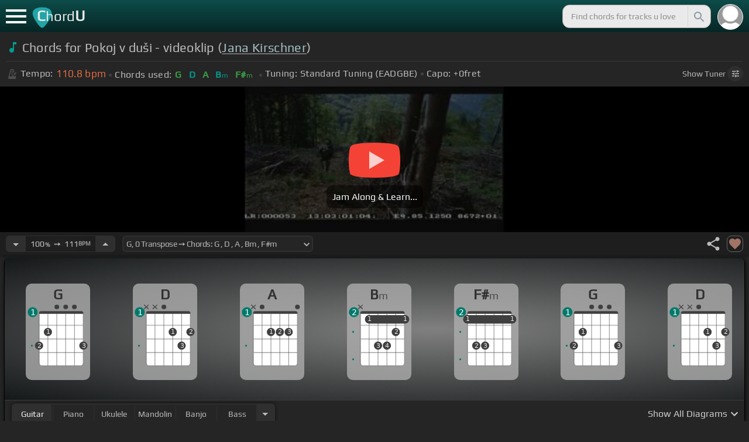

--- FILE ---
content_type: application/javascript; charset=UTF-8
request_url: https://chordu.com/_next/static/chunks/670-ff6d458350383cec.js
body_size: 6150
content:
(self.webpackChunk_N_E=self.webpackChunk_N_E||[]).push([[670],{10670:function(e,n,o){"use strict";o.r(n),o.d(n,{default:function(){return b}});var t=o(85893),r=o(67294),i=o(81910),a=o.n(i),l=o(41664),s=o.n(l),c=o(25675),d=o.n(c),C=o(87469),u=o(5152),p=o.n(u),f=o(4298),h=o.n(f),v=function(){return(0,t.jsxs)("svg",{width:"103",height:"25",viewBox:"0 0 103 27",fill:"none",xmlns:"http://www.w3.org/2000/svg",style:{verticalAlign:"top",marginLeft:"4px"},children:[(0,t.jsx)("path",{d:"M10.9025 6.29707C8.57952 6.21502 7.63437 6.24177 6.41522 6.42601C2.57965 7.18249 0.931556 11.3087 0.302279 13.6727C-0.192147 7.44897 2.80439 1.37999 8.37047 0.580533C8.74503 0.571937 11.2621 0.546149 13.9515 0.537552L18.8359 0.520358V1.76682C18.8359 2.45453 18.8059 3.01328 18.7685 3.01328C18.4613 4.6036 17.3751 5.72112 15.4273 6.20251C15.3824 6.2369 13.3447 6.27988 10.9025 6.29707Z",fill:"#32A39D"}),(0,t.jsx)("path",{d:"M9.54666 6.9418C8.55342 6.92267 7.54196 6.97489 6.96964 7.05355C3.47865 7.91318 1.53841 10.3201 0.61697 14.4378C0.482108 15.1341 0.482074 16.6814 0.609478 17.8591C0.775008 19.3892 1.77917 21.9111 3.81578 23.9883L5.08929 25.1917C3.98276 23.6669 3.53668 22.7276 2.9318 20.9624C2.6546 19.905 2.50477 18.6156 2.92431 17.2144C4.28 14.0019 5.44592 12.776 8.89491 12.5724C9.98819 12.3832 11.9064 10.8359 12.4009 8.94474C12.4683 8.60088 12.4683 8.48054 12.4683 7.91318V6.88163L12.266 6.89882C12.1462 6.91601 10.9251 6.9332 9.54666 6.9418Z",fill:"#32A39D"}),(0,t.jsx)("path",{d:"M12.6079 9.36907C12.4104 10.8579 11.7117 11.7253 10.569 12.5196C10.4551 12.5987 10.3368 12.6772 10.2142 12.7554C10.1128 12.8201 10.0084 12.8847 9.90104 12.9495C9.88484 12.9592 9.86856 12.969 9.85222 12.9788C9.80095 13.0095 9.74901 13.0403 9.69641 13.0711C11.8315 15.1686 11.4194 19.7075 8.53525 20.2147C5.65857 20.6357 5.16417 17.7561 5.42634 14.3606C3.5535 15.9937 2.65454 19.398 4.18278 22.8709C4.27683 23.0581 4.3753 23.2364 4.4778 23.4061C4.51874 23.4738 4.56034 23.5402 4.60255 23.6052C4.65229 23.6818 4.70289 23.7565 4.75431 23.8293C4.82528 23.9297 4.89782 24.0265 4.97182 24.1198C5.97043 25.3782 7.23607 25.9864 8.5198 26.0504C11.5693 25.8797 13.1799 24.0315 13.993 22.5568C14.4467 21.6711 14.7717 20.7796 14.9847 19.8931C15.021 19.742 15.0541 19.591 15.084 19.4402C15.2056 18.8268 15.2748 18.2167 15.297 17.6136C15.2961 17.5079 15.2945 17.3948 15.2925 17.2747C15.2731 16.5447 15.2456 16.0175 15.2091 15.6669C15.1956 15.5371 15.1808 15.4314 15.1648 15.3487C15.104 14.95 15.0243 14.5569 14.9276 14.1705C14.9078 14.0917 14.8874 14.0131 14.8662 13.9348C14.8242 13.7791 14.7794 13.6245 14.732 13.4712C14.7105 13.4018 14.6885 13.3326 14.6659 13.2637C14.6235 13.1339 14.5791 13.005 14.533 12.8771C14.4941 12.7691 14.4538 12.6618 14.4124 12.5552C14.3332 12.3517 14.2495 12.1508 14.1616 11.9528C13.7491 11.0229 13.2443 10.1561 12.6801 9.37413C12.6595 9.34555 12.6388 9.31708 12.618 9.28872C12.6148 9.3157 12.6115 9.34249 12.6079 9.36907Z",fill:"#306597"}),(0,t.jsx)("path",{d:"M26.2916 7.21677C27.0344 7.21677 27.7912 7.22378 28.562 7.2378C29.3469 7.2378 30.1107 7.25882 30.8535 7.30087C31.6103 7.32889 32.311 7.37795 32.9557 7.44802L32.7875 9.7605H27.5319C27.1535 9.7605 26.8662 9.8516 26.67 10.0338C26.4738 10.216 26.3757 10.4823 26.3757 10.8326V21.7854H23.1592V10.1809C23.1592 9.28399 23.4465 8.56922 24.0212 8.03665C24.5958 7.49007 25.3526 7.21677 26.2916 7.21677ZM23.5376 13.3553H32.0097V15.6258H23.5376V13.3553ZM37.8464 7.06962L37.8254 18.4638C37.8254 18.8142 37.9305 19.0805 38.1407 19.2627C38.3509 19.4308 38.6593 19.5149 39.0657 19.5149H39.9066L40.264 21.6172C40.0958 21.7013 39.8576 21.7714 39.5492 21.8274C39.2409 21.8975 38.9256 21.9465 38.6032 21.9746C38.2809 22.0166 38.0076 22.0376 37.7833 22.0376C36.8443 22.0376 36.1015 21.7924 35.555 21.3019C35.0084 20.8113 34.7351 20.1246 34.7351 19.2416V7.06962H37.8464ZM46.5524 11.127C47.8557 11.127 48.8999 11.3092 49.6847 11.6735C50.4695 12.0239 51.0301 12.5985 51.3665 13.3974C51.7169 14.1962 51.8921 15.2684 51.8921 16.6138C51.8921 17.9312 51.7169 18.9894 51.3665 19.7882C51.0301 20.5871 50.4695 21.1617 49.6847 21.5121C48.8999 21.8625 47.8557 22.0376 46.5524 22.0376C45.263 22.0376 44.2189 21.8625 43.42 21.5121C42.6352 21.1617 42.0675 20.5871 41.7172 19.7882C41.3668 18.9894 41.1916 17.9312 41.1916 16.6138C41.1916 15.2684 41.3668 14.1962 41.7172 13.3974C42.0675 12.5985 42.6352 12.0239 43.42 11.6735C44.2189 11.3092 45.263 11.127 46.5524 11.127ZM46.5524 13.3974C46.0198 13.3974 45.5993 13.4885 45.291 13.6707C44.9827 13.8529 44.7654 14.1752 44.6393 14.6377C44.5132 15.1002 44.4501 15.7589 44.4501 16.6138C44.4501 17.4547 44.5132 18.1064 44.6393 18.5689C44.7654 19.0314 44.9827 19.3538 45.291 19.536C45.5993 19.7041 46.0198 19.7882 46.5524 19.7882C47.0849 19.7882 47.5054 19.7041 47.8137 19.536C48.122 19.3538 48.3393 19.0314 48.4654 18.5689C48.5915 18.1064 48.6546 17.4547 48.6546 16.6138C48.6546 15.7589 48.5915 15.1002 48.4654 14.6377C48.3393 14.1752 48.122 13.8529 47.8137 13.6707C47.5054 13.4885 47.0849 13.3974 46.5524 13.3974ZM70.1808 11.4003L67.6161 20.9655C67.56 21.2178 67.4339 21.421 67.2377 21.5751C67.0415 21.7153 66.8102 21.7854 66.5439 21.7854H64.1894C63.9091 21.7854 63.6638 21.7013 63.4536 21.5331C63.2434 21.3509 63.1173 21.1197 63.0752 20.8394L61.94 14.9951C61.898 14.7008 61.8629 14.4135 61.8349 14.1332C61.8069 13.8389 61.7648 13.5445 61.7088 13.2502H61.4565C61.4144 13.5445 61.3724 13.8389 61.3304 14.1332C61.2883 14.4135 61.2463 14.7008 61.2042 14.9951L60.069 20.8394C60.027 21.1197 59.9008 21.3509 59.6906 21.5331C59.4804 21.7013 59.2351 21.7854 58.9548 21.7854H56.6213C56.355 21.7854 56.1238 21.7153 55.9276 21.5751C55.7314 21.421 55.6052 21.2178 55.5492 20.9655L52.9844 11.4003H56.1168L57.5463 18.1275C57.6024 18.4078 57.6514 18.6951 57.6935 18.9894C57.7355 19.2697 57.7705 19.55 57.7986 19.8303H58.0719C58.1139 19.55 58.156 19.2697 58.198 18.9894C58.2541 18.6951 58.3031 18.4078 58.3452 18.1275L59.4804 12.3463C59.5224 12.066 59.6415 11.8417 59.8378 11.6735C60.034 11.4914 60.2792 11.4003 60.5735 11.4003H62.5917C62.872 11.4003 63.1103 11.4914 63.3065 11.6735C63.5167 11.8417 63.6428 12.073 63.6849 12.3673L64.7991 18.1275C64.8411 18.4078 64.8902 18.6881 64.9462 18.9684C65.0023 19.2487 65.0513 19.536 65.0934 19.8303H65.3456C65.4017 19.536 65.4438 19.2557 65.4718 18.9894C65.5138 18.7091 65.5629 18.4218 65.6189 18.1275L67.0485 11.4003H70.1808ZM74.2089 11.4003L74.5873 13.4605L74.8817 13.7338V21.7854H71.7703V11.4003H74.2089ZM79.2754 11.127L78.981 14.007H78.1191C77.6286 14.007 77.117 14.0771 76.5845 14.2173C76.0519 14.3574 75.3792 14.5676 74.5663 14.8479L74.3561 13.1031C75.0849 12.4584 75.8207 11.9679 76.5635 11.6315C77.3062 11.2951 78.028 11.127 78.7288 11.127H79.2754ZM85.4969 11.127C87.2487 11.127 88.5031 11.4283 89.2599 12.0309C90.0307 12.6196 90.4161 13.5025 90.4161 14.6798C90.4301 15.6328 90.1919 16.3475 89.7014 16.8241C89.2108 17.2866 88.3629 17.5178 87.1576 17.5178H81.3554V15.7729H86.2957C86.7722 15.7729 87.0736 15.6748 87.1997 15.4786C87.3398 15.2684 87.4099 14.9811 87.4099 14.6167C87.3959 14.1262 87.2487 13.7898 86.9684 13.6076C86.7022 13.4114 86.2467 13.3133 85.602 13.3133C85.0274 13.3133 84.5789 13.3904 84.2565 13.5445C83.9342 13.6987 83.71 13.993 83.5838 14.4275C83.4577 14.862 83.3946 15.4926 83.3946 16.3195C83.3946 17.1884 83.4717 17.8612 83.6259 18.3377C83.78 18.8002 84.0393 19.1225 84.4037 19.3047C84.7821 19.4869 85.3007 19.578 85.9594 19.578C86.4359 19.578 87.0245 19.564 87.7253 19.536C88.44 19.4939 89.1548 19.4308 89.8695 19.3468L90.1639 21.2598C89.7574 21.456 89.2949 21.6102 88.7764 21.7223C88.2578 21.8344 87.7253 21.9115 87.1787 21.9535C86.6321 22.0096 86.1065 22.0376 85.602 22.0376C84.2846 22.0376 83.2194 21.8484 82.4066 21.47C81.6077 21.0776 81.0261 20.482 80.6617 19.6831C80.3113 18.8843 80.1361 17.8612 80.1361 16.6138C80.1361 15.2544 80.3183 14.1752 80.6827 13.3764C81.0471 12.5775 81.6217 12.0029 82.4066 11.6525C83.1914 11.3021 84.2215 11.127 85.4969 11.127ZM97.279 11.127C97.6574 11.127 98.0708 11.148 98.5193 11.19C98.9678 11.2181 99.4163 11.2811 99.8648 11.3792C100.327 11.4633 100.748 11.5895 101.126 11.7576L100.79 13.7127C100.229 13.6987 99.6896 13.6847 99.171 13.6707C98.6665 13.6567 98.211 13.6497 97.8046 13.6497C97.1739 13.6497 96.6763 13.7338 96.312 13.9019C95.9476 14.0701 95.6813 14.3714 95.5131 14.8059C95.3589 15.2263 95.2819 15.815 95.2819 16.5718C95.2819 17.3426 95.3589 17.9453 95.5131 18.3797C95.6813 18.8142 95.9476 19.1155 96.312 19.2837C96.6763 19.4519 97.1739 19.536 97.8046 19.536C98.0288 19.536 98.3161 19.529 98.6665 19.5149C99.0169 19.5009 99.3953 19.4869 99.8017 19.4729C100.208 19.4449 100.608 19.4028 101 19.3468L101.294 21.3229C100.734 21.5751 100.096 21.7573 99.3812 21.8695C98.6665 21.9816 97.9587 22.0376 97.258 22.0376C95.9686 22.0376 94.9385 21.8625 94.1677 21.5121C93.4109 21.1477 92.8643 20.5661 92.5279 19.7672C92.1915 18.9684 92.0234 17.9032 92.0234 16.5718C92.0234 15.2404 92.1915 14.1752 92.5279 13.3764C92.8783 12.5775 93.4389 12.0029 94.2097 11.6525C94.9805 11.3021 96.0036 11.127 97.279 11.127Z",fill:"#2E6799"})]})},b=(0,r.memo)(function(e){var n=e.footerStyle,r=e.isTrackPageFooter,i=(e.isChords,e.visibleAboveNavAdSpace);e.visibleHeader;var l=(0,C.Kw)(function(e){var n;return null==e?void 0:null===(n=e.ui)||void 0===n?void 0:n.openOverlay}),c=(0,C.Kw)(function(e){var n;return null==e?void 0:null===(n=e.ui)||void 0===n?void 0:n.AllShimmerLoader}),u=(0,C.Kw)(function(e){var n;return null==e?void 0:null===(n=e.ui)||void 0===n?void 0:n.isModalOpen}),f=(0,C.Kw)(function(e){var n;return null==e?void 0:null===(n=e.ui)||void 0===n?void 0:n.isPremModalOpen}),b=(0,C.WX)(function(e){return null==e?void 0:e.ui}).setOpenOverlay,m=p()(function(){return Promise.all([o.e(9093),o.e(7646),o.e(1152),o.e(5402),o.e(7850)]).then(o.bind(o,47850))},{loadableGenerated:{webpack:function(){return[47850]}},loading:function(){return c&&(0,t.jsx)(c,{component:"ShimmerLoginModal",open:!0,onClose:function(){return!1}})}}),g=p()(function(){return Promise.all([o.e(9002),o.e(7646),o.e(1152),o.e(5402),o.e(9829)]).then(o.bind(o,49829))},{loadableGenerated:{webpack:function(){return[49829]}}}),x=p()(function(){return Promise.all([o.e(6363),o.e(1152),o.e(5402),o.e(6347)]).then(o.bind(o,76347))},{loadableGenerated:{webpack:function(){return[76347]}},loading:function(){return c&&(0,t.jsx)(c,{component:"ShimmerLogoutConfirmation",open:!0,onClose:function(){return!1}})}}),j=p()(function(){return Promise.all([o.e(63),o.e(7646),o.e(7823),o.e(1152),o.e(5402),o.e(5706),o.e(8598)]).then(o.bind(o,10255))},{loadableGenerated:{webpack:function(){return[10255]}},loading:function(){return c&&(0,t.jsx)(c,{component:"ShimmerMyProfile",open:l,onClose:function(){return b(!1)},visibleAboveNavAdSpace:i,title:"My Profile"})}}),y=p()(function(){return Promise.all([o.e(63),o.e(7646),o.e(5957),o.e(1879),o.e(1152),o.e(5402),o.e(8626),o.e(5706),o.e(1810),o.e(5708)]).then(o.bind(o,5708))},{loadableGenerated:{webpack:function(){return[5708]}},loading:function(){return c&&(0,t.jsx)(c,{component:"ShimmerTrackList",edit:!1,open:!0,onClose:function(){return!1},visibleAboveNavAdSpace:i})}}),_=p()(function(){return Promise.all([o.e(2639),o.e(63),o.e(7646),o.e(5957),o.e(1879),o.e(1152),o.e(5402),o.e(8626),o.e(5706),o.e(1810),o.e(3406)]).then(o.bind(o,13406))},{loadableGenerated:{webpack:function(){return[13406]}},loading:function(){return c&&(0,t.jsx)(c,{component:"ShimmerTrackList",edit:!1,open:!0,onClose:function(){return!1},visibleAboveNavAdSpace:i})}}),A=p()(function(){return Promise.all([o.e(6090),o.e(63),o.e(7646),o.e(5957),o.e(1879),o.e(1152),o.e(5402),o.e(8626),o.e(5706),o.e(1810),o.e(7906)]).then(o.bind(o,27906))},{loadableGenerated:{webpack:function(){return[27906]}},loading:function(){return c&&(0,t.jsx)(c,{component:"ShimmerTrackList",edit:!1,open:!0,onClose:function(){return!1},visibleAboveNavAdSpace:i})}}),k=p()(function(){return Promise.all([o.e(2596),o.e(63),o.e(7646),o.e(5957),o.e(1879),o.e(1152),o.e(5402),o.e(8626),o.e(5706),o.e(1810),o.e(2066)]).then(o.bind(o,22066))},{loadableGenerated:{webpack:function(){return[22066]}},loading:function(){return c&&(0,t.jsx)(c,{component:"ShimmerTrackList",edit:!1,open:!0,onClose:function(){return!1},visibleAboveNavAdSpace:i})}}),w=p()(function(){return Promise.all([o.e(7704),o.e(63),o.e(7646),o.e(5957),o.e(1879),o.e(1152),o.e(5402),o.e(6140),o.e(8626),o.e(5706),o.e(1810),o.e(7087)]).then(o.bind(o,37087))},{loadableGenerated:{webpack:function(){return[37087]}},loading:function(){return c&&(0,t.jsx)(c,{component:"ShimmerJamlistPage",visibleAboveNavAdSpace:i})}}),S=p()(function(){return Promise.all([o.e(3912),o.e(63),o.e(7646),o.e(5957),o.e(1879),o.e(1152),o.e(5402),o.e(8890),o.e(8626),o.e(5706),o.e(1810),o.e(1218)]).then(o.bind(o,21218))},{loadableGenerated:{webpack:function(){return[21218]}},loading:function(){return c&&(0,t.jsx)(c,{component:"ShimmerUserUpload",visibleAboveNavAdSpace:i})}}),L=p()(function(){return Promise.all([o.e(9227),o.e(63),o.e(7646),o.e(1152),o.e(5402),o.e(5706),o.e(4247)]).then(o.bind(o,44552))},{loadableGenerated:{webpack:function(){return[44552]}},loading:function(){return c&&(0,t.jsx)(c,{component:"ShimmerUserSettings",visibleAboveNavAdSpace:i})}});return(0,t.jsxs)(t.Fragment,{children:[(0,t.jsxs)("div",{id:a().footer,style:{paddingBottom:void 0!==r&&r?"126px":"0px",background:n&&"#252525",borderTop:n&&"2px solid black",backgroundColor:"#1B1B1B"},children:[(0,t.jsxs)("div",{className:a()["footer-container"],children:[(0,t.jsxs)("div",{className:a().footer_links,children:[(0,t.jsx)(s(),{target:"_blank",href:"/about",children:"About ChordU"}),(0,t.jsx)(s(),{target:"_blank",href:"/features",children:"Features"}),(0,t.jsx)(s(),{target:"_blank",href:"/terms-of-use",children:"Terms Of Use"}),(0,t.jsx)(s(),{target:"_blank",href:"/privacy-policy",children:"Privacy Policy"}),(0,t.jsx)(s(),{target:"_blank",href:"/refund-policy",children:"Cancellation & Refund Policy"}),(0,t.jsx)(s(),{target:"_blank",href:"https://docs.chordu.com",children:"User Manual"}),(0,t.jsx)(s(),{target:"_blank",href:"/customer-support",children:"Customer Support"})]}),(0,t.jsxs)("div",{className:a().copy_right_apps,children:[(0,t.jsxs)(s(),{target:"_blank",href:"https://apps.apple.com/in/app/chordu/id1441939045",className:a().AppboxOverlayLink,children:[(0,t.jsx)("div",{className:a().AppboxOverlay}),(0,t.jsx)(d(),{style:{marginRight:"15px"},src:"/images/appstore.svg",width:"110",height:"40",alt:"Download App Store",title:"Download App Store"})]}),(0,t.jsxs)(s(),{target:"_blank",href:"https://play.google.com/store/apps/details?id=com.chordu.chorduapp",className:a().PlayboxOverlayLink,children:[(0,t.jsx)("div",{className:a().PlayboxOverlay}),(0,t.jsx)(d(),{style:{marginLeft:"15px"},src:"/images/palystore.svg",width:"110",height:"40",alt:"Download Play Store",title:"Download Play Store"})]})]}),(0,t.jsx)("div",{className:a().footnote,style:{fontWeight:"600"},children:"Made with love and passion for music"}),(0,t.jsxs)("div",{className:a().footnote,style:{paddingBottom:"6px",color:"#ececec"},children:["Follow us on",(0,t.jsxs)(s(),{href:"https://www.facebook.com/chorduapp",rel:"nofollow",target:"_blank",style:{color:"#ececec"},children:[(0,t.jsx)("div",{className:a().FbPageIcon}),(0,t.jsx)("span",{className:a().facebook,children:"Facebook"})]})]}),(0,t.jsxs)("div",{className:a().footnote,style:{padding:"0",color:"#9DA2A4"},children:[(0,t.jsxs)("span",{id:a().copyright,children:[(0,t.jsx)("span",{children:"\xa9 "})," ",(0,t.jsx)("span",{children:"2023 "})," ",(0,t.jsx)("span",{children:" ChordU."})]})," ","All contents are subject to copyright, provided for educational and personal non-commercial use only."]})]}),(0,t.jsxs)("div",{className:a().maintained,children:["Developed and maintained by"," ",(0,t.jsxs)(s(),{href:"https://flowrec.com/",target:"_blank",children:[(0,t.jsx)(v,{})," ",(0,t.jsxs)("span",{className:a().ai,children:["—",(0,t.jsx)("u",{children:"Powered by AI"})]})]})]})]}),(0,t.jsx)(h(),{src:"https://www.googletagmanager.com/gtag/js?id=".concat("G-QB9VKPZ518"),strategy:"lazyOnload"}),(0,t.jsx)(h(),{id:"google-analytics",children:"\n          window.dataLayer = window.dataLayer || [];\n          function gtag(){dataLayer.push(arguments);}\n          gtag('js', new Date());\n   \n          gtag('config', '".concat("G-QB9VKPZ518","');\n        ")}),u&&(0,t.jsx)(m,{}),f&&(0,t.jsx)(g,{}),"uploads"==l&&(0,t.jsx)(S,{open:"uploads"==l,onClose:function(){return b(!1)},visibleAboveNavAdSpace:i}),"request"==l&&(0,t.jsx)(_,{open:"request"==l,onClose:function(){return b(!1)},visibleAboveNavAdSpace:i}),"recent"==l&&(0,t.jsx)(y,{open:"recent"==l,onClose:function(){return b(!1)},visibleAboveNavAdSpace:i}),"loved"==l&&(0,t.jsx)(k,{open:"loved"==l,onClose:function(){return b(!1)},visibleAboveNavAdSpace:i}),"edits"==l&&(0,t.jsx)(A,{open:"edits"==l,onClose:function(){return b(!1)},visibleAboveNavAdSpace:i}),"profile"==l&&(0,t.jsx)(j,{open:"profile"==l,onClose:function(){return b(!1)},visibleAboveNavAdSpace:i,title:"My Profile"}),"settings"==l&&(0,t.jsx)(L,{open:"settings"==l,onClose:function(){return b(!1)},visibleAboveNavAdSpace:i}),"jamlist"==l&&(0,t.jsx)(w,{open:"jamlist"==l,onClose:function(){return b(!1)},visibleAboveNavAdSpace:i}),"logout"==l&&(0,t.jsx)(x,{open:"logout"==l,onClickLogoutConfirmationModalClose:function(){return b(!1)}})]})})},81910:function(e){e.exports={footer:"style_footer__7WF1V","footer-container":"style_footer-container__yfWy0",footer_links:"style_footer_links__1so56",copy_right_apps:"style_copy_right_apps__F5_Vi",footnote:"style_footnote__SNoHH",FbPageIcon:"style_FbPageIcon__XHxBj",facebook:"style_facebook__RACjD",copyright:"style_copyright__nJ3tQ",maintained:"style_maintained__piAXS",ai:"style_ai__znUCv"}}}]);